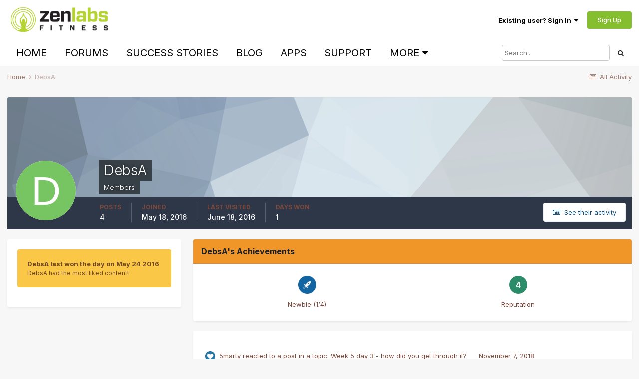

--- FILE ---
content_type: text/html;charset=UTF-8
request_url: https://forums.zenlabsfitness.com/profile/32400-debsa/
body_size: 10776
content:
<!DOCTYPE html>
<html lang="en-US" dir="ltr">
	<head>
		<meta charset="utf-8">
		<title>DebsA - Zen Labs Fitness Community</title>
		
			<script>
  (function(i,s,o,g,r,a,m){i['GoogleAnalyticsObject']=r;i[r]=i[r]||function(){
  (i[r].q=i[r].q||[]).push(arguments)},i[r].l=1*new Date();a=s.createElement(o),
  m=s.getElementsByTagName(o)[0];a.async=1;a.src=g;m.parentNode.insertBefore(a,m)
  })(window,document,'script','//www.google-analytics.com/analytics.js','ga');

  ga('create', 'UA-53257199-1', 'auto');
  ga('send', 'pageview');

</script>
		
		

	<meta name="viewport" content="width=device-width, initial-scale=1">


	
	


	<meta name="twitter:card" content="summary" />



	
		
			
				<meta property="og:site_name" content="Zen Labs Fitness Community">
			
		
	

	
		
			
				<meta property="og:locale" content="en_US">
			
		
	


	
		<link rel="canonical" href="https://forums.zenlabsfitness.com/profile/32400-debsa/" />
	




<link rel="manifest" href="https://forums.zenlabsfitness.com/manifest.webmanifest/">
<meta name="msapplication-config" content="https://forums.zenlabsfitness.com/browserconfig.xml/">
<meta name="msapplication-starturl" content="/">
<meta name="application-name" content="Zen Labs Fitness Community">
<meta name="apple-mobile-web-app-title" content="Zen Labs Fitness Community">

	<meta name="theme-color" content="#ffffff">










<link rel="preload" href="//forums.zenlabsfitness.com/applications/core/interface/font/fontawesome-webfont.woff2?v=4.7.0" as="font" crossorigin="anonymous">
		


	
		<link href="https://fonts.googleapis.com/css?family=Inter:300,300i,400,400i,500,700,700i" rel="stylesheet" referrerpolicy="origin">
	



	<link rel='stylesheet' href='https://forums.zenlabsfitness.com/uploads/css_built_1/341e4a57816af3ba440d891ca87450ff_framework.css?v=6d643259dd1765453488' media='all'>

	<link rel='stylesheet' href='https://forums.zenlabsfitness.com/uploads/css_built_1/05e81b71abe4f22d6eb8d1a929494829_responsive.css?v=6d643259dd1765453488' media='all'>

	<link rel='stylesheet' href='https://forums.zenlabsfitness.com/uploads/css_built_1/90eb5adf50a8c640f633d47fd7eb1778_core.css?v=6d643259dd1765453488' media='all'>

	<link rel='stylesheet' href='https://forums.zenlabsfitness.com/uploads/css_built_1/5a0da001ccc2200dc5625c3f3934497d_core_responsive.css?v=6d643259dd1765453488' media='all'>

	<link rel='stylesheet' href='https://forums.zenlabsfitness.com/uploads/css_built_1/ffdbd8340d5c38a97b780eeb2549bc3f_profiles.css?v=6d643259dd1765453488' media='all'>

	<link rel='stylesheet' href='https://forums.zenlabsfitness.com/uploads/css_built_1/f2ef08fd7eaff94a9763df0d2e2aaa1f_streams.css?v=6d643259dd1765453488' media='all'>

	<link rel='stylesheet' href='https://forums.zenlabsfitness.com/uploads/css_built_1/9be4fe0d9dd3ee2160f368f53374cd3f_leaderboard.css?v=6d643259dd1765453488' media='all'>

	<link rel='stylesheet' href='https://forums.zenlabsfitness.com/uploads/css_built_1/125515e1b6f230e3adf3a20c594b0cea_profiles_responsive.css?v=6d643259dd1765453488' media='all'>





<link rel='stylesheet' href='https://forums.zenlabsfitness.com/uploads/css_built_1/258adbb6e4f3e83cd3b355f84e3fa002_custom.css?v=6d643259dd1765453488' media='all'>




		
		

	</head>
	<body class='ipsApp ipsApp_front ipsJS_none ipsClearfix' data-controller='core.front.core.app' data-message="" data-pageApp='core' data-pageLocation='front' data-pageModule='members' data-pageController='profile' data-pageID='32400' >
		<a href='#ipsLayout_mainArea' class='ipsHide' title='Go to main content on this page' accesskey='m'>Jump to content</a>
		
			<div id='ipsLayout_header' class='ipsClearfix'>
				





				<header>
					<div class='ipsLayout_container'>
						


<a href='https://forums.zenlabsfitness.com/' id='elLogo' accesskey='1'><img src="https://forums.zenlabsfitness.com/uploads/monthly_2018_12/ZLF_Logo_Color_V2.png.cefe86550afe01abe5ab2228b1a37d38.png" alt='Zen Labs Fitness Community'></a>

						

	<ul id='elUserNav' class='ipsList_inline cSignedOut ipsResponsive_showDesktop'>
		
		<li id='elSignInLink'>
			<a href='https://forums.zenlabsfitness.com/login/' data-ipsMenu-closeOnClick="false" data-ipsMenu id='elUserSignIn'>
				Existing user? Sign In &nbsp;<i class='fa fa-caret-down'></i>
			</a>
			
<div id='elUserSignIn_menu' class='ipsMenu ipsMenu_auto ipsHide'>
	<form accept-charset='utf-8' method='post' action='https://forums.zenlabsfitness.com/login/'>
		<input type="hidden" name="csrfKey" value="c332e79968488c0dc1abc6aa1ba17e8f">
		<input type="hidden" name="ref" value="aHR0cHM6Ly9mb3J1bXMuemVubGFic2ZpdG5lc3MuY29tL3Byb2ZpbGUvMzI0MDAtZGVic2Ev">
		<div data-role="loginForm">
			
			
			
				
<div class="ipsPad ipsForm ipsForm_vertical">
	<h4 class="ipsType_sectionHead">Sign In</h4>
	<br><br>
	<ul class='ipsList_reset'>
		<li class="ipsFieldRow ipsFieldRow_noLabel ipsFieldRow_fullWidth">
			
			
				<input type="text" placeholder="Display Name or Email Address" name="auth" autocomplete="email">
			
		</li>
		<li class="ipsFieldRow ipsFieldRow_noLabel ipsFieldRow_fullWidth">
			<input type="password" placeholder="Password" name="password" autocomplete="current-password">
		</li>
		<li class="ipsFieldRow ipsFieldRow_checkbox ipsClearfix">
			<span class="ipsCustomInput">
				<input type="checkbox" name="remember_me" id="remember_me_checkbox" value="1" checked aria-checked="true">
				<span></span>
			</span>
			<div class="ipsFieldRow_content">
				<label class="ipsFieldRow_label" for="remember_me_checkbox">Remember me</label>
				<span class="ipsFieldRow_desc">Not recommended on shared computers</span>
			</div>
		</li>
		<li class="ipsFieldRow ipsFieldRow_fullWidth">
			<button type="submit" name="_processLogin" value="usernamepassword" class="ipsButton ipsButton_primary ipsButton_small" id="elSignIn_submit">Sign In</button>
			
				<p class="ipsType_right ipsType_small">
					
						<a href='https://forums.zenlabsfitness.com/lostpassword/' data-ipsDialog data-ipsDialog-title='Forgot your password?'>
					
					Forgot your password?</a>
				</p>
			
		</li>
	</ul>
</div>
			
		</div>
	</form>
</div>
		</li>
		
			<li>
				
					<a href='https://forums.zenlabsfitness.com/register/' data-ipsDialog data-ipsDialog-size='narrow' data-ipsDialog-title='Sign Up' id='elRegisterButton' class='ipsButton ipsButton_normal ipsButton_primary'>Sign Up</a>
				
			</li>
		
	</ul>

						
<ul class='ipsMobileHamburger ipsList_reset ipsResponsive_hideDesktop'>
	<li data-ipsDrawer data-ipsDrawer-drawerElem='#elMobileDrawer'>
		<a href='#'>
			
			
				
			
			
			
			<i class='fa fa-navicon'></i>
		</a>
	</li>
</ul>
					</div>
				</header>
				

	<nav data-controller='core.front.core.navBar' class='ipsNavBar_noSubBars ipsResponsive_showDesktop'>
		<div class='ipsNavBar_primary ipsLayout_container ipsNavBar_noSubBars'>
			<ul data-role="primaryNavBar" class='ipsClearfix'>
				


	
		
		
		<li  id='elNavSecondary_21' data-role="navBarItem" data-navApp="core" data-navExt="CustomItem">
			
			
				<a href="https://www.zenlabsfitness.com/"  data-navItem-id="21" >
					Home<span class='ipsNavBar_active__identifier'></span>
				</a>
			
			
		</li>
	
	

	
		
		
		<li  id='elNavSecondary_23' data-role="navBarItem" data-navApp="core" data-navExt="CustomItem">
			
			
				<a href="https://forums.zenlabsfitness.com"  data-navItem-id="23" >
					Forums<span class='ipsNavBar_active__identifier'></span>
				</a>
			
			
		</li>
	
	

	
		
		
		<li  id='elNavSecondary_17' data-role="navBarItem" data-navApp="core" data-navExt="CustomItem">
			
			
				<a href="https://www.facebook.com/media/set/?set=a.400856213312800.93060.254975724567517"  data-navItem-id="17" >
					Success Stories<span class='ipsNavBar_active__identifier'></span>
				</a>
			
			
		</li>
	
	

	
		
		
		<li  id='elNavSecondary_18' data-role="navBarItem" data-navApp="core" data-navExt="CustomItem">
			
			
				<a href="https://www.zenlabsfitness.com/blog/"  data-navItem-id="18" >
					Blog<span class='ipsNavBar_active__identifier'></span>
				</a>
			
			
		</li>
	
	

	
		
		
		<li  id='elNavSecondary_19' data-role="navBarItem" data-navApp="core" data-navExt="CustomItem">
			
			
				<a href="https://itunes.apple.com/us/artist/zen-labs/id485971738?mt=8&amp;uo=4&amp;at=10I4CL" target='_blank' rel="noopener" data-navItem-id="19" >
					Apps<span class='ipsNavBar_active__identifier'></span>
				</a>
			
			
		</li>
	
	

	
		
		
		<li  id='elNavSecondary_29' data-role="navBarItem" data-navApp="core" data-navExt="CustomItem">
			
			
				<a href="https://www.zenlabsfitness.com/knowledge-base/"  data-navItem-id="29" >
					Support<span class='ipsNavBar_active__identifier'></span>
				</a>
			
			
		</li>
	
	

	
		
		
		<li  id='elNavSecondary_22' data-role="navBarItem" data-navApp="core" data-navExt="Leaderboard">
			
			
				<a href="https://forums.zenlabsfitness.com/leaderboard/"  data-navItem-id="22" >
					Leaderboard<span class='ipsNavBar_active__identifier'></span>
				</a>
			
			
		</li>
	
	

	
	

	
	

				<li class='ipsHide' id='elNavigationMore' data-role='navMore'>
					<a href='#' data-ipsMenu data-ipsMenu-appendTo='#elNavigationMore' id='elNavigationMore_dropdown'>More</a>
					<ul class='ipsNavBar_secondary ipsHide' data-role='secondaryNavBar'>
						<li class='ipsHide' id='elNavigationMore_more' data-role='navMore'>
							<a href='#' data-ipsMenu data-ipsMenu-appendTo='#elNavigationMore_more' id='elNavigationMore_more_dropdown'>More <i class='fa fa-caret-down'></i></a>
							<ul class='ipsHide ipsMenu ipsMenu_auto' id='elNavigationMore_more_dropdown_menu' data-role='moreDropdown'></ul>
						</li>
					</ul>
				</li>
			</ul>
			

	<div id="elSearchWrapper">
		<div id='elSearch' class='' data-controller='core.front.core.quickSearch'>
			<form accept-charset='utf-8' action='//forums.zenlabsfitness.com/search/?do=quicksearch' method='post'>
				<input type='search' id='elSearchField' placeholder='Search...' name='q' autocomplete='off' aria-label='Search'>
				<button class='cSearchSubmit' type="submit" aria-label='Search'><i class="fa fa-search"></i></button>
				<div id="elSearchExpanded">
					<div class="ipsMenu_title">
						Search In
					</div>
					<ul class="ipsSideMenu_list ipsSideMenu_withRadios ipsSideMenu_small" data-ipsSideMenu data-ipsSideMenu-type="radio" data-ipsSideMenu-responsive="false" data-role="searchContexts">
						<li>
							<span class='ipsSideMenu_item ipsSideMenu_itemActive' data-ipsMenuValue='all'>
								<input type="radio" name="type" value="all" checked id="elQuickSearchRadio_type_all">
								<label for='elQuickSearchRadio_type_all' id='elQuickSearchRadio_type_all_label'>Everywhere</label>
							</span>
						</li>
						
						
							<li>
								<span class='ipsSideMenu_item' data-ipsMenuValue='core_statuses_status'>
									<input type="radio" name="type" value="core_statuses_status" id="elQuickSearchRadio_type_core_statuses_status">
									<label for='elQuickSearchRadio_type_core_statuses_status' id='elQuickSearchRadio_type_core_statuses_status_label'>Status Updates</label>
								</span>
							</li>
						
						
						<li data-role="showMoreSearchContexts">
							<span class='ipsSideMenu_item' data-action="showMoreSearchContexts" data-exclude="core_statuses_status">
								More options...
							</span>
						</li>
					</ul>
					<div class="ipsMenu_title">
						Find results that contain...
					</div>
					<ul class='ipsSideMenu_list ipsSideMenu_withRadios ipsSideMenu_small ipsType_normal' role="radiogroup" data-ipsSideMenu data-ipsSideMenu-type="radio" data-ipsSideMenu-responsive="false" data-filterType='andOr'>
						
							<li>
								<span class='ipsSideMenu_item ipsSideMenu_itemActive' data-ipsMenuValue='or'>
									<input type="radio" name="search_and_or" value="or" checked id="elRadio_andOr_or">
									<label for='elRadio_andOr_or' id='elField_andOr_label_or'><em>Any</em> of my search term words</label>
								</span>
							</li>
						
							<li>
								<span class='ipsSideMenu_item ' data-ipsMenuValue='and'>
									<input type="radio" name="search_and_or" value="and"  id="elRadio_andOr_and">
									<label for='elRadio_andOr_and' id='elField_andOr_label_and'><em>All</em> of my search term words</label>
								</span>
							</li>
						
					</ul>
					<div class="ipsMenu_title">
						Find results in...
					</div>
					<ul class='ipsSideMenu_list ipsSideMenu_withRadios ipsSideMenu_small ipsType_normal' role="radiogroup" data-ipsSideMenu data-ipsSideMenu-type="radio" data-ipsSideMenu-responsive="false" data-filterType='searchIn'>
						<li>
							<span class='ipsSideMenu_item ipsSideMenu_itemActive' data-ipsMenuValue='all'>
								<input type="radio" name="search_in" value="all" checked id="elRadio_searchIn_and">
								<label for='elRadio_searchIn_and' id='elField_searchIn_label_all'>Content titles and body</label>
							</span>
						</li>
						<li>
							<span class='ipsSideMenu_item' data-ipsMenuValue='titles'>
								<input type="radio" name="search_in" value="titles" id="elRadio_searchIn_titles">
								<label for='elRadio_searchIn_titles' id='elField_searchIn_label_titles'>Content titles only</label>
							</span>
						</li>
					</ul>
				</div>
			</form>
		</div>
	</div>

		</div>
	</nav>

				
<ul id='elMobileNav' class='ipsResponsive_hideDesktop' data-controller='core.front.core.mobileNav'>
	
		
			<li id='elMobileBreadcrumb'>
				<a href='https://forums.zenlabsfitness.com/'>
					<span>Home</span>
				</a>
			</li>
		
	
	
	
	<li >
		<a data-action="defaultStream" href='https://forums.zenlabsfitness.com/discover/'><i class="fa fa-newspaper-o" aria-hidden="true"></i></a>
	</li>

	

	
		<li class='ipsJS_show'>
			<a href='https://forums.zenlabsfitness.com/search/'><i class='fa fa-search'></i></a>
		</li>
	
</ul>
			</div>
		
		<main id='ipsLayout_body' class='ipsLayout_container'>
			<div id='ipsLayout_contentArea'>
				<div id='ipsLayout_contentWrapper'>
					
<nav class='ipsBreadcrumb ipsBreadcrumb_top ipsFaded_withHover'>
	

	<ul class='ipsList_inline ipsPos_right'>
		
		<li >
			<a data-action="defaultStream" class='ipsType_light '  href='https://forums.zenlabsfitness.com/discover/'><i class="fa fa-newspaper-o" aria-hidden="true"></i> <span>All Activity</span></a>
		</li>
		
	</ul>

	<ul data-role="breadcrumbList">
		<li>
			<a title="Home" href='https://forums.zenlabsfitness.com/'>
				<span>Home <i class='fa fa-angle-right'></i></span>
			</a>
		</li>
		
		
			<li>
				
					<a href='https://forums.zenlabsfitness.com/profile/32400-debsa/'>
						<span>DebsA </span>
					</a>
				
			</li>
		
	</ul>
</nav>
					
					<div id='ipsLayout_mainArea'>
						
						
						
						

	




						

<!-- When altering this template be sure to also check for similar in the hovercard -->
<div data-controller='core.front.profile.main'>
	

<header data-role="profileHeader">
	<div class='ipsPageHead_special ' id='elProfileHeader' data-controller='core.global.core.coverPhoto' data-url="https://forums.zenlabsfitness.com/profile/32400-debsa/?csrfKey=c332e79968488c0dc1abc6aa1ba17e8f" data-coverOffset='0'>
		
			<div class='ipsCoverPhoto_container' style="background-color: hsl(207, 100%, 80% )">
				<img src='https://forums.zenlabsfitness.com/uploads/set_resources_1/84c1e40ea0e759e3f1505eb1788ddf3c_pattern.png' class='ipsCoverPhoto_photo' data-action="toggleCoverPhoto" alt=''>
			</div>
		
		
		<div class='ipsColumns ipsColumns_collapsePhone' data-hideOnCoverEdit>
			<div class='ipsColumn ipsColumn_fixed ipsColumn_narrow ipsPos_center' id='elProfilePhoto'>
				
					<span class='ipsUserPhoto ipsUserPhoto_xlarge'>					
						<img src='data:image/svg+xml,%3Csvg%20xmlns%3D%22http%3A%2F%2Fwww.w3.org%2F2000%2Fsvg%22%20viewBox%3D%220%200%201024%201024%22%20style%3D%22background%3A%2377c462%22%3E%3Cg%3E%3Ctext%20text-anchor%3D%22middle%22%20dy%3D%22.35em%22%20x%3D%22512%22%20y%3D%22512%22%20fill%3D%22%23ffffff%22%20font-size%3D%22700%22%20font-family%3D%22-apple-system%2C%20BlinkMacSystemFont%2C%20Roboto%2C%20Helvetica%2C%20Arial%2C%20sans-serif%22%3ED%3C%2Ftext%3E%3C%2Fg%3E%3C%2Fsvg%3E' alt=''>
					</span>
				
				
			</div>
			<div class='ipsColumn ipsColumn_fluid'>
				<div class='ipsPos_left ipsPad cProfileHeader_name ipsType_normal'>
					<h1 class='ipsType_reset ipsPageHead_barText'>
						DebsA

						
                        
					</h1>
					<span>
						<span class='ipsPageHead_barText'>Members</span>
					</span>
				</div>
				
					<ul class='ipsList_inline ipsPad ipsResponsive_hidePhone ipsResponsive_block ipsPos_left'>
						
							<li>

<div data-followApp='core' data-followArea='member' data-followID='32400'  data-controller='core.front.core.followButton'>
	
		

	
</div></li>
						
						
					</ul>
				
			</div>
		</div>
	</div>

	<div class='ipsGrid ipsAreaBackground ipsPad ipsResponsive_showPhone ipsResponsive_block'>
		
		
		

		
		
		<div data-role='switchView' class='ipsGrid_span12'>
			<div data-action="goToProfile" data-type='phone' class='ipsHide'>
				<a href='https://forums.zenlabsfitness.com/profile/32400-debsa/' class='ipsButton ipsButton_veryLight ipsButton_small ipsButton_fullWidth' title="DebsA's Profile"><i class='fa fa-user'></i></a>
			</div>
			<div data-action="browseContent" data-type='phone' class=''>
				<a href="https://forums.zenlabsfitness.com/profile/32400-debsa/content/" rel="nofollow" class='ipsButton ipsButton_veryLight ipsButton_small ipsButton_fullWidth'  title="DebsA's Content"><i class='fa fa-newspaper-o'></i></a>
			</div>
		</div>
	</div>

	<div id='elProfileStats' class='ipsClearfix sm:ipsPadding ipsResponsive_pull'>
		<div data-role='switchView' class='ipsResponsive_hidePhone ipsPos_right'>
			<a href='https://forums.zenlabsfitness.com/profile/32400-debsa/' class='ipsButton ipsButton_veryLight ipsButton_small ipsPos_right ipsHide' data-action="goToProfile" data-type='full' title="DebsA's Profile"><i class='fa fa-user'></i> <span class='ipsResponsive_showDesktop ipsResponsive_inline'>&nbsp;View Profile</span></a>
			<a href="https://forums.zenlabsfitness.com/profile/32400-debsa/content/" rel="nofollow" class='ipsButton ipsButton_veryLight ipsButton_small ipsPos_right ' data-action="browseContent" data-type='full' title="DebsA's Content"><i class='fa fa-newspaper-o'></i> <span class='ipsResponsive_showDesktop ipsResponsive_inline'>&nbsp;See their activity</span></a>
		</div>
		<ul class='ipsList_reset ipsFlex ipsFlex-ai:center ipsFlex-fw:wrap ipsPos_left ipsResponsive_noFloat'>
			<li>
				<h4 class='ipsType_minorHeading'>Posts</h4>
				4
			</li>
			<li>
				<h4 class='ipsType_minorHeading'>Joined</h4>
				<time datetime='2016-05-18T21:36:55Z' title='05/18/2016 09:36  PM' data-short='9 yr'>May 18, 2016</time>
			</li>
            
			<li>
				<h4 class='ipsType_minorHeading'>Last visited</h4>
				<span>
					
                    <time datetime='2016-06-18T21:26:30Z' title='06/18/2016 09:26  PM' data-short='9 yr'>June 18, 2016</time>
				</span>
			</li>
            
			
			<li>
				<h4 class='ipsType_minorHeading'>Days Won</h4>
				<span data-ipsTooltip title='The number of times DebsA had the most number of content likes for a day'>1</span>
			</li>
			
		</ul>
	</div>
</header>
	<div data-role="profileContent" class='ipsSpacer_top'>

		<div class='ipsColumns ipsColumns_collapseTablet' data-controller="core.front.profile.body">
			<div class='ipsColumn ipsColumn_fixed ipsColumn_veryWide' id='elProfileInfoColumn'>
				<div class='ipsPadding ipsBox ipsResponsive_pull'>
					
					
						
							
							<div class='ipsLeaderboard_trophy_1 cProfileSidebarBlock ipsMargin_bottom ipsPadding ipsRadius'>
								<p class='ipsType_reset ipsType_medium'>
									<strong>
										<a class='ipsType_blendLinks' href="https://forums.zenlabsfitness.com/leaderboard/?custom_date_start=1464091200&amp;custom_date_end=1464091200">
											
												DebsA last won the day on May 24 2016
											
										</a>
									</strong>
								</p>
								<p class='ipsType_reset ipsType_small'>DebsA had the most liked content!</p>
							</div>
						

						
					

					
					
					
                        
                    
					
	 				
					
					
					
				</div>

			</div>
			<section class='ipsColumn ipsColumn_fluid'>
				
					<div class='ipsWidget ipsBox ipsMargin_bottom'>
						<h2 class='ipsWidget_title ipsType_reset ipsFlex ipsFlex-ai:center ipsFlex-jc:between'>
							<span>
								
									DebsA's Achievements
								
							</span>
						</h2>
						<div class='ipsWidget_inner ipsPadding_horizontal ipsPadding_vertical:half ipsType_center cProfileAchievements'>
							
								<div class='ipsFlex ipsFlex-fd:column ipsFlex-ai:center ipsPadding_vertical:half'>
									
<img src='https://forums.zenlabsfitness.com/uploads/set_resources_1/84c1e40ea0e759e3f1505eb1788ddf3c_default_rank.png' loading="lazy" alt="Newbie" class="ipsDimension:4" data-ipsTooltip title="Rank: Newbie (1/4)">
									<h3 class='ipsType_reset ipsType_unbold ipsType_medium ipsType_light ipsMargin_top:half'>
                                        Newbie (1/4)
									</h3>
								</div>
							
							
									
								
							
							
								
									<a href="https://forums.zenlabsfitness.com/profile/32400-debsa/reputation/" data-action="repLog" title="DebsA's Reputation" class='ipsPadding_vertical:half ipsRadius'>
								
										<p class='ipsType_reset cProfileRepScore cProfileRepScore_positive ipsRadius:full ipsDimension_height:4 ipsDimension_minWidth:4 ipsPadding_horizontal:half ipsType_large ipsFlex-inline ipsFlex-ai:center ipsFlex-jc:center' data-ipsTooltip title="Neutral">4</p>
										<h3 class='ipsType_reset ipsType_unbold ipsType_medium ipsType_light ipsMargin_top:half'>
											Reputation
										</h3>
								
									</a>
								
							
							
						</div>
					</div>
				

				<div class='ipsBox ipsResponsive_pull'>
					

<div id='elProfileTabs_content' class='ipsTabs_panels ipsPadding ipsAreaBackground_reset'>
	
		
			<div id="ipsTabs_elProfileTabs_elProfileTab_activity_panel" class='ipsTabs_panel ipsAreaBackground_reset'>
				
<div data-controller="core.front.statuses.statusFeed">
	
	
		<ol class='ipsStream ipsList_reset' data-role='activityStream' id='elProfileActivityOverview'>
			
				
<li class='ipsStreamItem ipsStreamItem_expanded ipsStreamItem_actionBlock' data-role="activityItem" data-timestamp='1541556956'>
	<div class='ipsStreamItem_container'>
		<div class='ipsStreamItem_action ipsType_blendLinks ipsType_light ipsType_break ipsFlex ipsFlex-ai:center'>
			
			<div class='ipsFlex-flex:11'>
				<span class='ipsMargin_right'>&nbsp;<img src="https://forums.zenlabsfitness.com/uploads/reactions/react_like.png" width='20' height='20' data-ipsTooltip title="Like" alt=''>&nbsp; 


<a href='https://forums.zenlabsfitness.com/profile/59412-5marty/' rel="nofollow" data-ipsHover data-ipsHover-width='370' data-ipsHover-target='https://forums.zenlabsfitness.com/profile/59412-5marty/?do=hovercard&amp;referrer=https%253A%252F%252Fforums.zenlabsfitness.com%252Fprofile%252F32400-debsa%252F' title="Go to 5marty's profile" class="ipsType_break">5marty</a> reacted to a post in a topic: 

<a href='https://forums.zenlabsfitness.com/topic/3848-week-5-day-3-how-did-you-get-through-it/?do=findComment&amp;comment=18416'>
	
		
			Week 5 day 3 - how did you get through it?
		
	
</a>
</span> <span class='ipsType_light'><time datetime='2018-11-07T02:15:56Z' title='11/07/2018 02:15  AM' data-short='7 yr'>November 7, 2018</time></span>
			</div>
		</div>
	</div>
</li>

			
				
<li class='ipsStreamItem ipsStreamItem_expanded ipsStreamItem_actionBlock' data-role="activityItem" data-timestamp='1475388638'>
	<div class='ipsStreamItem_container'>
		<div class='ipsStreamItem_action ipsType_blendLinks ipsType_light ipsType_break ipsFlex ipsFlex-ai:center'>
			
			<div class='ipsFlex-flex:11'>
				<span class='ipsMargin_right'>&nbsp;<img src="https://forums.zenlabsfitness.com/uploads/reactions/react_like.png" width='20' height='20' data-ipsTooltip title="Like" alt=''>&nbsp; 


<a href='https://forums.zenlabsfitness.com/profile/39776-gilf/' rel="nofollow" data-ipsHover data-ipsHover-width='370' data-ipsHover-target='https://forums.zenlabsfitness.com/profile/39776-gilf/?do=hovercard&amp;referrer=https%253A%252F%252Fforums.zenlabsfitness.com%252Fprofile%252F32400-debsa%252F' title="Go to gilf's profile" class="ipsType_break">gilf</a> reacted to a post in a topic: 

<a href='https://forums.zenlabsfitness.com/topic/3848-week-5-day-3-how-did-you-get-through-it/?do=findComment&amp;comment=18416'>
	
		
			Week 5 day 3 - how did you get through it?
		
	
</a>
</span> <span class='ipsType_light'><time datetime='2016-10-02T06:10:38Z' title='10/02/2016 06:10  AM' data-short='9 yr'>October 2, 2016</time></span>
			</div>
		</div>
	</div>
</li>

			
				
<li class='ipsStreamItem ipsStreamItem_expanded ipsStreamItem_actionBlock' data-role="activityItem" data-timestamp='1466509270'>
	<div class='ipsStreamItem_container'>
		<div class='ipsStreamItem_action ipsType_blendLinks ipsType_light ipsType_break ipsFlex ipsFlex-ai:center'>
			
			<div class='ipsFlex-flex:11'>
				<span class='ipsMargin_right'>&nbsp;<img src="https://forums.zenlabsfitness.com/uploads/reactions/react_like.png" width='20' height='20' data-ipsTooltip title="Like" alt=''>&nbsp; 


<a href='https://forums.zenlabsfitness.com/profile/33936-jigi/' rel="nofollow" data-ipsHover data-ipsHover-width='370' data-ipsHover-target='https://forums.zenlabsfitness.com/profile/33936-jigi/?do=hovercard&amp;referrer=https%253A%252F%252Fforums.zenlabsfitness.com%252Fprofile%252F32400-debsa%252F' title="Go to Jigi's profile" class="ipsType_break">Jigi</a> reacted to a post in a topic: 

<a href='https://forums.zenlabsfitness.com/topic/3848-week-5-day-3-how-did-you-get-through-it/?do=findComment&amp;comment=18416'>
	
		
			Week 5 day 3 - how did you get through it?
		
	
</a>
</span> <span class='ipsType_light'><time datetime='2016-06-21T11:41:10Z' title='06/21/2016 11:41  AM' data-short='9 yr'>June 21, 2016</time></span>
			</div>
		</div>
	</div>
</li>

			
				

<li class='ipsStreamItem ipsStreamItem_contentBlock ipsStreamItem_expanded ipsAreaBackground_reset ipsPad  ' data-role='activityItem' data-timestamp='1466285054'>
	<div class='ipsStreamItem_container ipsClearfix'>
		
			
			<div class='ipsStreamItem_header ipsPhotoPanel ipsPhotoPanel_mini'>
								
					<span class='ipsStreamItem_contentType' data-ipsTooltip title='Post'><i class='fa fa-comment'></i></span>
				
				

	<a href="https://forums.zenlabsfitness.com/profile/32400-debsa/" rel="nofollow" data-ipsHover data-ipsHover-target="https://forums.zenlabsfitness.com/profile/32400-debsa/?do=hovercard" class="ipsUserPhoto ipsUserPhoto_mini" title="Go to DebsA's profile">
		<img src='data:image/svg+xml,%3Csvg%20xmlns%3D%22http%3A%2F%2Fwww.w3.org%2F2000%2Fsvg%22%20viewBox%3D%220%200%201024%201024%22%20style%3D%22background%3A%2377c462%22%3E%3Cg%3E%3Ctext%20text-anchor%3D%22middle%22%20dy%3D%22.35em%22%20x%3D%22512%22%20y%3D%22512%22%20fill%3D%22%23ffffff%22%20font-size%3D%22700%22%20font-family%3D%22-apple-system%2C%20BlinkMacSystemFont%2C%20Roboto%2C%20Helvetica%2C%20Arial%2C%20sans-serif%22%3ED%3C%2Ftext%3E%3C%2Fg%3E%3C%2Fsvg%3E' alt='DebsA' loading="lazy">
	</a>

				<div class=''>
					
					<h2 class='ipsType_reset ipsStreamItem_title ipsContained_container ipsStreamItem_titleSmall'>
						
						
						<span class='ipsType_break ipsContained'>
							<a href='https://forums.zenlabsfitness.com/topic/3848-week-5-day-3-how-did-you-get-through-it/?do=findComment&amp;comment=18416' data-linkType="link" data-searchable> Week 5 day 3 - how did you get through it?</a>
						</span>
						
					</h2>
					
						<p class='ipsType_reset ipsStreamItem_status ipsType_blendLinks'>
							
<a href='https://forums.zenlabsfitness.com/profile/32400-debsa/' rel="nofollow" data-ipsHover data-ipsHover-width="370" data-ipsHover-target='https://forums.zenlabsfitness.com/profile/32400-debsa/?do=hovercard' title="Go to DebsA's profile" class="ipsType_break">DebsA</a> replied to 
<a href='https://forums.zenlabsfitness.com/profile/33936-jigi/' rel="nofollow" data-ipsHover data-ipsHover-width="370" data-ipsHover-target='https://forums.zenlabsfitness.com/profile/33936-jigi/?do=hovercard' title="Go to Jigi's profile" class="ipsType_break">Jigi</a>'s topic in <a href='https://forums.zenlabsfitness.com/forum/11-motivation-and-support/'>Motivation and Support</a>
						</p>
					
					
						
					
				</div>
			</div>
			
				<div class='ipsStreamItem_snippet ipsType_break'>
					
					 	

	<div class='ipsType_richText ipsContained ipsType_medium'>
		<div data-ipsTruncate data-ipsTruncate-type='remove' data-ipsTruncate-size='3 lines' data-ipsTruncate-watch='false'>
			I did day 2 twice then amazingly managed day 3 with only about a 10 second stop after about 5 minutes.  Once I did that I was fine for the rest of the way.  Can't actually believe I managed it.  When I went onto week 6 day 1 today it seemed like a breeze!  One thing I have found is that listening to audiobooks helps me better than music.   Although you don't get the "pace" (and I run incredibly slowly) I find they make me concentrate more on the story and less on how much my legs are hurting!
		</div>
	</div>

					
				</div>
				<ul class='ipsList_inline ipsStreamItem_meta ipsGap:1'>
					<li class='ipsType_light ipsType_medium'>
						<a rel="nofollow" href='https://forums.zenlabsfitness.com/topic/3848-week-5-day-3-how-did-you-get-through-it/?do=findComment&amp;comment=18416' class='ipsType_blendLinks'><i class='fa fa-clock-o'></i> <time datetime='2016-06-18T21:24:14Z' title='06/18/2016 09:24  PM' data-short='9 yr'>June 18, 2016</time></a>
					</li>
					
						<li class='ipsType_light ipsType_medium'>
							<a href='https://forums.zenlabsfitness.com/topic/3848-week-5-day-3-how-did-you-get-through-it/?do=findComment&amp;comment=18416' class='ipsType_blendLinks'>
								
									<i class='fa fa-comment'></i> 12 replies
								
							</a>
						</li>
					
					
						
							<li>


	<div class='ipsReactOverview ipsReactOverview_small ipsType_light'>
		<ul>
			<li class='ipsReactOverview_repCount'>
				3
			</li>
			
				
				<li>
					
						<a href='https://forums.zenlabsfitness.com/topic/3848-week-5-day-3-how-did-you-get-through-it/?do=showReactionsComment&amp;comment=18416&amp;reaction=1' data-ipsDialog data-ipsDialog-size='medium' data-ipsDialog-title="See who reacted to this" data-ipsTooltip title="See who reacted &quot;Like&quot;">
					
							<img src='https://forums.zenlabsfitness.com/uploads/reactions/react_like.png' alt="Like">
					
						</a>
					
				</li>
			
		</ul>
	</div>
</li>
						
					
					
				</ul>
			
		
	</div>
</li>
			
				

<li class='ipsStreamItem ipsStreamItem_contentBlock ipsStreamItem_expanded ipsAreaBackground_reset ipsPad  ' data-role='activityItem' data-timestamp='1464124834'>
	<div class='ipsStreamItem_container ipsClearfix'>
		
			
			<div class='ipsStreamItem_header ipsPhotoPanel ipsPhotoPanel_mini'>
								
					<span class='ipsStreamItem_contentType' data-ipsTooltip title='Post'><i class='fa fa-comment'></i></span>
				
				

	<a href="https://forums.zenlabsfitness.com/profile/32400-debsa/" rel="nofollow" data-ipsHover data-ipsHover-target="https://forums.zenlabsfitness.com/profile/32400-debsa/?do=hovercard" class="ipsUserPhoto ipsUserPhoto_mini" title="Go to DebsA's profile">
		<img src='data:image/svg+xml,%3Csvg%20xmlns%3D%22http%3A%2F%2Fwww.w3.org%2F2000%2Fsvg%22%20viewBox%3D%220%200%201024%201024%22%20style%3D%22background%3A%2377c462%22%3E%3Cg%3E%3Ctext%20text-anchor%3D%22middle%22%20dy%3D%22.35em%22%20x%3D%22512%22%20y%3D%22512%22%20fill%3D%22%23ffffff%22%20font-size%3D%22700%22%20font-family%3D%22-apple-system%2C%20BlinkMacSystemFont%2C%20Roboto%2C%20Helvetica%2C%20Arial%2C%20sans-serif%22%3ED%3C%2Ftext%3E%3C%2Fg%3E%3C%2Fsvg%3E' alt='DebsA' loading="lazy">
	</a>

				<div class=''>
					
					<h2 class='ipsType_reset ipsStreamItem_title ipsContained_container ipsStreamItem_titleSmall'>
						
						
						<span class='ipsType_break ipsContained'>
							<a href='https://forums.zenlabsfitness.com/topic/3777-warming-up-problem/?do=findComment&amp;comment=18103' data-linkType="link" data-searchable> Warming Up Problem</a>
						</span>
						
					</h2>
					
						<p class='ipsType_reset ipsStreamItem_status ipsType_blendLinks'>
							
<a href='https://forums.zenlabsfitness.com/profile/32400-debsa/' rel="nofollow" data-ipsHover data-ipsHover-width="370" data-ipsHover-target='https://forums.zenlabsfitness.com/profile/32400-debsa/?do=hovercard' title="Go to DebsA's profile" class="ipsType_break">DebsA</a> replied to 
<a href='https://forums.zenlabsfitness.com/profile/32400-debsa/' rel="nofollow" data-ipsHover data-ipsHover-width="370" data-ipsHover-target='https://forums.zenlabsfitness.com/profile/32400-debsa/?do=hovercard' title="Go to DebsA's profile" class="ipsType_break">DebsA</a>'s topic in <a href='https://forums.zenlabsfitness.com/forum/2-start-here/'>Start Here!</a>
						</p>
					
					
						
					
				</div>
			</div>
			
				<div class='ipsStreamItem_snippet ipsType_break'>
					
					 	

	<div class='ipsType_richText ipsContained ipsType_medium'>
		<div data-ipsTruncate data-ipsTruncate-type='remove' data-ipsTruncate-size='3 lines' data-ipsTruncate-watch='false'>
			Thank you so much for your advice - will certainly give it a go.  Away to start week 3 so need all the help I can get!
		</div>
	</div>

					
				</div>
				<ul class='ipsList_inline ipsStreamItem_meta ipsGap:1'>
					<li class='ipsType_light ipsType_medium'>
						<a rel="nofollow" href='https://forums.zenlabsfitness.com/topic/3777-warming-up-problem/?do=findComment&amp;comment=18103' class='ipsType_blendLinks'><i class='fa fa-clock-o'></i> <time datetime='2016-05-24T21:20:34Z' title='05/24/2016 09:20  PM' data-short='9 yr'>May 24, 2016</time></a>
					</li>
					
						<li class='ipsType_light ipsType_medium'>
							<a href='https://forums.zenlabsfitness.com/topic/3777-warming-up-problem/?do=findComment&amp;comment=18103' class='ipsType_blendLinks'>
								
									<i class='fa fa-comment'></i> 3 replies
								
							</a>
						</li>
					
					
					
				</ul>
			
		
	</div>
</li>
			
				
<li class='ipsStreamItem ipsStreamItem_expanded ipsStreamItem_actionBlock' data-role="activityItem" data-timestamp='1464100771'>
	<div class='ipsStreamItem_container'>
		<div class='ipsStreamItem_action ipsType_blendLinks ipsType_light ipsType_break ipsFlex ipsFlex-ai:center'>
			
			<div class='ipsFlex-flex:11'>
				<span class='ipsMargin_right'>&nbsp;<img src="https://forums.zenlabsfitness.com/uploads/reactions/react_like.png" width='20' height='20' data-ipsTooltip title="Like" alt=''>&nbsp; 


<a href='https://forums.zenlabsfitness.com/profile/32445-val23/' rel="nofollow" data-ipsHover data-ipsHover-width='370' data-ipsHover-target='https://forums.zenlabsfitness.com/profile/32445-val23/?do=hovercard&amp;referrer=https%253A%252F%252Fforums.zenlabsfitness.com%252Fprofile%252F32400-debsa%252F' title="Go to Val23's profile" class="ipsType_break">Val23</a> reacted to a post in a topic: 

<a href='https://forums.zenlabsfitness.com/topic/3777-warming-up-problem/?do=findComment&amp;comment=18064'>
	
		
			Warming Up Problem
		
	
</a>
</span> <span class='ipsType_light'><time datetime='2016-05-24T14:39:31Z' title='05/24/2016 02:39  PM' data-short='9 yr'>May 24, 2016</time></span>
			</div>
		</div>
	</div>
</li>

			
				

<li class='ipsStreamItem ipsStreamItem_contentBlock ipsStreamItem_expanded ipsAreaBackground_reset ipsPad  ' data-role='activityItem' data-timestamp='1463607937'>
	<div class='ipsStreamItem_container ipsClearfix'>
		
			
			<div class='ipsStreamItem_header ipsPhotoPanel ipsPhotoPanel_mini'>
				
					<span class='ipsStreamItem_contentType' data-ipsTooltip title='Topic'><i class='fa fa-comments'></i></span>
				
				

	<a href="https://forums.zenlabsfitness.com/profile/32400-debsa/" rel="nofollow" data-ipsHover data-ipsHover-target="https://forums.zenlabsfitness.com/profile/32400-debsa/?do=hovercard" class="ipsUserPhoto ipsUserPhoto_mini" title="Go to DebsA's profile">
		<img src='data:image/svg+xml,%3Csvg%20xmlns%3D%22http%3A%2F%2Fwww.w3.org%2F2000%2Fsvg%22%20viewBox%3D%220%200%201024%201024%22%20style%3D%22background%3A%2377c462%22%3E%3Cg%3E%3Ctext%20text-anchor%3D%22middle%22%20dy%3D%22.35em%22%20x%3D%22512%22%20y%3D%22512%22%20fill%3D%22%23ffffff%22%20font-size%3D%22700%22%20font-family%3D%22-apple-system%2C%20BlinkMacSystemFont%2C%20Roboto%2C%20Helvetica%2C%20Arial%2C%20sans-serif%22%3ED%3C%2Ftext%3E%3C%2Fg%3E%3C%2Fsvg%3E' alt='DebsA' loading="lazy">
	</a>

				<div class=''>
					
					<h2 class='ipsType_reset ipsStreamItem_title ipsContained_container '>
						
						
						<span class='ipsType_break ipsContained'>
							<a href='https://forums.zenlabsfitness.com/topic/3777-warming-up-problem/?do=findComment&amp;comment=18064' data-linkType="link" data-searchable> Warming Up Problem</a>
						</span>
						
					</h2>
					
						<p class='ipsType_reset ipsStreamItem_status ipsType_blendLinks'>
							
<a href='https://forums.zenlabsfitness.com/profile/32400-debsa/' rel="nofollow" data-ipsHover data-ipsHover-width="370" data-ipsHover-target='https://forums.zenlabsfitness.com/profile/32400-debsa/?do=hovercard' title="Go to DebsA's profile" class="ipsType_break">DebsA</a> posted a topic in  <a href='https://forums.zenlabsfitness.com/forum/2-start-here/'>Start Here!</a>
						</p>
					
					
						
					
				</div>
			</div>
			
				<div class='ipsStreamItem_snippet ipsType_break'>
					
					 	

	<div class='ipsType_richText ipsContained ipsType_medium'>
		<div data-ipsTruncate data-ipsTruncate-type='remove' data-ipsTruncate-size='3 lines' data-ipsTruncate-watch='false'>
			I'm very new to running, although have been doing lots of walking so fitness not quite rock bottom!  However I'm finding it more difficult to do the runs at the beginning than towards the end of the workout.  Its like I take ages to warm up and get into the swing of things.  My warm up is really just a fast walk.  Any advice would be welcome.  Thanks
		</div>
	</div>

					
				</div>
				<ul class='ipsList_inline ipsStreamItem_meta ipsGap:1'>
					<li class='ipsType_light ipsType_medium'>
						<a rel="nofollow" href='https://forums.zenlabsfitness.com/topic/3777-warming-up-problem/?do=findComment&amp;comment=18064' class='ipsType_blendLinks'><i class='fa fa-clock-o'></i> <time datetime='2016-05-18T21:45:37Z' title='05/18/2016 09:45  PM' data-short='9 yr'>May 18, 2016</time></a>
					</li>
					
						<li class='ipsType_light ipsType_medium'>
							<a href='https://forums.zenlabsfitness.com/topic/3777-warming-up-problem/?do=findComment&amp;comment=18064' class='ipsType_blendLinks'>
								
									<i class='fa fa-comment'></i> 3 replies
								
							</a>
						</li>
					
					
						
							<li>


	<div class='ipsReactOverview ipsReactOverview_small ipsType_light'>
		<ul>
			<li class='ipsReactOverview_repCount'>
				1
			</li>
			
				
				<li>
					
						<a href='https://forums.zenlabsfitness.com/topic/3777-warming-up-problem/?do=showReactionsComment&amp;comment=18064&amp;reaction=1' data-ipsDialog data-ipsDialog-size='medium' data-ipsDialog-title="See who reacted to this" data-ipsTooltip title="See who reacted &quot;Like&quot;">
					
							<img src='https://forums.zenlabsfitness.com/uploads/reactions/react_like.png' alt="Like">
					
						</a>
					
				</li>
			
		</ul>
	</div>
</li>
						
					
					
				</ul>
			
		
	</div>
</li>
			
				

<li class='ipsStreamItem ipsStreamItem_contentBlock ipsStreamItem_expanded ipsAreaBackground_reset ipsPad  ' data-role='activityItem' data-timestamp='1463607531'>
	<div class='ipsStreamItem_container ipsClearfix'>
		
			
			<div class='ipsStreamItem_header ipsPhotoPanel ipsPhotoPanel_mini'>
								
					<span class='ipsStreamItem_contentType' data-ipsTooltip title='Post'><i class='fa fa-comment'></i></span>
				
				

	<a href="https://forums.zenlabsfitness.com/profile/32400-debsa/" rel="nofollow" data-ipsHover data-ipsHover-target="https://forums.zenlabsfitness.com/profile/32400-debsa/?do=hovercard" class="ipsUserPhoto ipsUserPhoto_mini" title="Go to DebsA's profile">
		<img src='data:image/svg+xml,%3Csvg%20xmlns%3D%22http%3A%2F%2Fwww.w3.org%2F2000%2Fsvg%22%20viewBox%3D%220%200%201024%201024%22%20style%3D%22background%3A%2377c462%22%3E%3Cg%3E%3Ctext%20text-anchor%3D%22middle%22%20dy%3D%22.35em%22%20x%3D%22512%22%20y%3D%22512%22%20fill%3D%22%23ffffff%22%20font-size%3D%22700%22%20font-family%3D%22-apple-system%2C%20BlinkMacSystemFont%2C%20Roboto%2C%20Helvetica%2C%20Arial%2C%20sans-serif%22%3ED%3C%2Ftext%3E%3C%2Fg%3E%3C%2Fsvg%3E' alt='DebsA' loading="lazy">
	</a>

				<div class=''>
					
					<h2 class='ipsType_reset ipsStreamItem_title ipsContained_container ipsStreamItem_titleSmall'>
						
						
						<span class='ipsType_break ipsContained'>
							<a href='https://forums.zenlabsfitness.com/topic/3764-problems-with-c25k-app/?do=findComment&amp;comment=18063' data-linkType="link" data-searchable> Problems with c25k app</a>
						</span>
						
					</h2>
					
						<p class='ipsType_reset ipsStreamItem_status ipsType_blendLinks'>
							
<a href='https://forums.zenlabsfitness.com/profile/32400-debsa/' rel="nofollow" data-ipsHover data-ipsHover-width="370" data-ipsHover-target='https://forums.zenlabsfitness.com/profile/32400-debsa/?do=hovercard' title="Go to DebsA's profile" class="ipsType_break">DebsA</a> replied to 
<a href='https://forums.zenlabsfitness.com/profile/31451-velvetelvis/' rel="nofollow" data-ipsHover data-ipsHover-width="370" data-ipsHover-target='https://forums.zenlabsfitness.com/profile/31451-velvetelvis/?do=hovercard' title="Go to velvetelvis's profile" class="ipsType_break">velvetelvis</a>'s topic in <a href='https://forums.zenlabsfitness.com/forum/2-start-here/'>Start Here!</a>
						</p>
					
					
						
					
				</div>
			</div>
			
				<div class='ipsStreamItem_snippet ipsType_break'>
					
					 	

	<div class='ipsType_richText ipsContained ipsType_medium'>
		<div data-ipsTruncate data-ipsTruncate-type='remove' data-ipsTruncate-size='3 lines' data-ipsTruncate-watch='false'>
			I am also having problem.  Only getting a start walking and start running message - no info about 2 of 5 runs etc.  Voices are on and am using iPhone 6.  Any suggestions?  Thanks
		</div>
	</div>

					
				</div>
				<ul class='ipsList_inline ipsStreamItem_meta ipsGap:1'>
					<li class='ipsType_light ipsType_medium'>
						<a rel="nofollow" href='https://forums.zenlabsfitness.com/topic/3764-problems-with-c25k-app/?do=findComment&amp;comment=18063' class='ipsType_blendLinks'><i class='fa fa-clock-o'></i> <time datetime='2016-05-18T21:38:51Z' title='05/18/2016 09:38  PM' data-short='9 yr'>May 18, 2016</time></a>
					</li>
					
						<li class='ipsType_light ipsType_medium'>
							<a href='https://forums.zenlabsfitness.com/topic/3764-problems-with-c25k-app/?do=findComment&amp;comment=18063' class='ipsType_blendLinks'>
								
									<i class='fa fa-comment'></i> 6 replies
								
							</a>
						</li>
					
					
					
				</ul>
			
		
	</div>
</li>
			
		</ol>
	
</div>
			</div>
		
	
</div>
				</div>
			</section>
		</div>

	</div>
</div>


						


					</div>
					


					
<nav class='ipsBreadcrumb ipsBreadcrumb_bottom ipsFaded_withHover'>
	
		


	

	<ul class='ipsList_inline ipsPos_right'>
		
		<li >
			<a data-action="defaultStream" class='ipsType_light '  href='https://forums.zenlabsfitness.com/discover/'><i class="fa fa-newspaper-o" aria-hidden="true"></i> <span>All Activity</span></a>
		</li>
		
	</ul>

	<ul data-role="breadcrumbList">
		<li>
			<a title="Home" href='https://forums.zenlabsfitness.com/'>
				<span>Home <i class='fa fa-angle-right'></i></span>
			</a>
		</li>
		
		
			<li>
				
					<a href='https://forums.zenlabsfitness.com/profile/32400-debsa/'>
						<span>DebsA </span>
					</a>
				
			</li>
		
	</ul>
</nav>
				</div>
			</div>
			
		</main>
		
			<footer id='ipsLayout_footer' class='ipsClearfix test'>
				<div class='ipsLayout_container'>
					
					


<ul class='ipsList_inline ipsType_center ipsSpacer_top' id="elFooterLinks">
	
	
	
	
	
	
		<li><a rel="nofollow" href='https://forums.zenlabsfitness.com/contact/' data-ipsdialog data-ipsDialog-remoteSubmit data-ipsDialog-flashMessage='Thanks, your message has been sent to the administrators.' data-ipsdialog-title="Contact Us">Contact Us</a></li>
	
</ul>	


<p id='elCopyright'>
	<span id='elCopyright_userLine'>Copyright 2019 Zenlabsllc</span>
	<a rel='nofollow' title='Invision Community' href='https://www.invisioncommunity.com/'>Powered by Invision Community</a>
</p>
				</div>
			</footer>
			
<div id='elMobileDrawer' class='ipsDrawer ipsHide'>
	<div class='ipsDrawer_menu'>
		<a href='#' class='ipsDrawer_close' data-action='close'><span>&times;</span></a>
		<div class='ipsDrawer_content ipsFlex ipsFlex-fd:column'>
			
				<div class='ipsPadding ipsBorder_bottom'>
					<ul class='ipsToolList ipsToolList_vertical'>
						<li>
							<a href='https://forums.zenlabsfitness.com/login/' id='elSigninButton_mobile' class='ipsButton ipsButton_light ipsButton_small ipsButton_fullWidth'>Existing user? Sign In</a>
						</li>
						
							<li>
								
									<a href='https://forums.zenlabsfitness.com/register/' data-ipsDialog data-ipsDialog-size='narrow' data-ipsDialog-title='Sign Up' data-ipsDialog-fixed='true' id='elRegisterButton_mobile' class='ipsButton ipsButton_small ipsButton_fullWidth ipsButton_important'>Sign Up</a>
								
							</li>
						
					</ul>
				</div>
			

			<ul class='ipsDrawer_list ipsFlex-flex:11'>
				

				
				
				
				
					
						
						
							<li><a href='https://www.zenlabsfitness.com/' >Home</a></li>
						
					
				
					
						
						
							<li><a href='https://forums.zenlabsfitness.com' >Forums</a></li>
						
					
				
					
						
						
							<li><a href='https://www.facebook.com/media/set/?set=a.400856213312800.93060.254975724567517' >Success Stories</a></li>
						
					
				
					
						
						
							<li><a href='https://www.zenlabsfitness.com/blog/' >Blog</a></li>
						
					
				
					
						
						
							<li><a href='https://itunes.apple.com/us/artist/zen-labs/id485971738?mt=8&amp;uo=4&amp;at=10I4CL' target='_blank' rel="noopener">Apps</a></li>
						
					
				
					
						
						
							<li><a href='https://www.zenlabsfitness.com/knowledge-base/' >Support</a></li>
						
					
				
					
						
						
							<li><a href='https://forums.zenlabsfitness.com/leaderboard/' >Leaderboard</a></li>
						
					
				
					
				
					
				
				
			</ul>

			
		</div>
	</div>
</div>

<div id='elMobileCreateMenuDrawer' class='ipsDrawer ipsHide'>
	<div class='ipsDrawer_menu'>
		<a href='#' class='ipsDrawer_close' data-action='close'><span>&times;</span></a>
		<div class='ipsDrawer_content ipsSpacer_bottom ipsPad'>
			<ul class='ipsDrawer_list'>
				<li class="ipsDrawer_listTitle ipsType_reset">Create New...</li>
				
			</ul>
		</div>
	</div>
</div>
			
			

	
	<script type='text/javascript'>
		var ipsDebug = false;		
	
		var CKEDITOR_BASEPATH = '//forums.zenlabsfitness.com/applications/core/interface/ckeditor/ckeditor/';
	
		var ipsSettings = {
			
			
			cookie_path: "/",
			
			cookie_prefix: "ips4_",
			
			
			cookie_ssl: true,
			
			upload_imgURL: "https://forums.zenlabsfitness.com/uploads/set_resources_1/0cb563f8144768654a2205065d13abd6_upload.png",
			message_imgURL: "https://forums.zenlabsfitness.com/uploads/set_resources_1/0cb563f8144768654a2205065d13abd6_message.png",
			notification_imgURL: "https://forums.zenlabsfitness.com/uploads/set_resources_1/0cb563f8144768654a2205065d13abd6_notification.png",
			baseURL: "//forums.zenlabsfitness.com/",
			jsURL: "//forums.zenlabsfitness.com/applications/core/interface/js/js.php",
			csrfKey: "c332e79968488c0dc1abc6aa1ba17e8f",
			antiCache: "6d643259dd1765453488",
			jsAntiCache: "6d643259dd1765525135",
			disableNotificationSounds: true,
			useCompiledFiles: true,
			links_external: true,
			memberID: 0,
			lazyLoadEnabled: false,
			blankImg: "//forums.zenlabsfitness.com/applications/core/interface/js/spacer.png",
			googleAnalyticsEnabled: true,
			matomoEnabled: false,
			viewProfiles: true,
			mapProvider: 'none',
			mapApiKey: '',
			pushPublicKey: null,
			relativeDates: true
		};
		
		
		
		
			ipsSettings['maxImageDimensions'] = {
				width: 1000,
				height: 750
			};
		
		
	</script>





<script type='text/javascript' src='https://forums.zenlabsfitness.com/uploads/javascript_global/root_library.js?v=6d643259dd1765525135' data-ips></script>


<script type='text/javascript' src='https://forums.zenlabsfitness.com/uploads/javascript_global/root_js_lang_1.js?v=6d643259dd1765525135' data-ips></script>


<script type='text/javascript' src='https://forums.zenlabsfitness.com/uploads/javascript_global/root_framework.js?v=6d643259dd1765525135' data-ips></script>


<script type='text/javascript' src='https://forums.zenlabsfitness.com/uploads/javascript_core/global_global_core.js?v=6d643259dd1765525135' data-ips></script>


<script type='text/javascript' src='https://forums.zenlabsfitness.com/uploads/javascript_global/root_front.js?v=6d643259dd1765525135' data-ips></script>


<script type='text/javascript' src='https://forums.zenlabsfitness.com/uploads/javascript_core/front_front_core.js?v=6d643259dd1765525135' data-ips></script>


<script type='text/javascript' src='https://forums.zenlabsfitness.com/uploads/javascript_core/front_front_statuses.js?v=6d643259dd1765525135' data-ips></script>


<script type='text/javascript' src='https://forums.zenlabsfitness.com/uploads/javascript_core/front_front_profile.js?v=6d643259dd1765525135' data-ips></script>


<script type='text/javascript' src='https://forums.zenlabsfitness.com/uploads/javascript_core/front_app.js?v=6d643259dd1765525135' data-ips></script>


<script type='text/javascript' src='https://forums.zenlabsfitness.com/uploads/javascript_global/root_map.js?v=6d643259dd1765525135' data-ips></script>



	<script type='text/javascript'>
		
			ips.setSetting( 'date_format', jQuery.parseJSON('"mm\/dd\/yy"') );
		
			ips.setSetting( 'date_first_day', jQuery.parseJSON('0') );
		
			ips.setSetting( 'ipb_url_filter_option', jQuery.parseJSON('"none"') );
		
			ips.setSetting( 'url_filter_any_action', jQuery.parseJSON('"allow"') );
		
			ips.setSetting( 'bypass_profanity', jQuery.parseJSON('0') );
		
			ips.setSetting( 'emoji_style', jQuery.parseJSON('"disabled"') );
		
			ips.setSetting( 'emoji_shortcodes', jQuery.parseJSON('true') );
		
			ips.setSetting( 'emoji_ascii', jQuery.parseJSON('true') );
		
			ips.setSetting( 'emoji_cache', jQuery.parseJSON('1649150377') );
		
			ips.setSetting( 'image_jpg_quality', jQuery.parseJSON('85') );
		
			ips.setSetting( 'cloud2', jQuery.parseJSON('false') );
		
		
	</script>



<script type='application/ld+json'>
{
    "@context": "http://schema.org",
    "@type": "ProfilePage",
    "url": "https://forums.zenlabsfitness.com/profile/32400-debsa/",
    "name": "DebsA",
    "primaryImageOfPage": {
        "@type": "ImageObject",
        "contentUrl": "https://forums.zenlabsfitness.com/applications/core/interface/email/default_photo.png",
        "representativeOfPage": true,
        "thumbnail": {
            "@type": "ImageObject",
            "contentUrl": "https://forums.zenlabsfitness.com/applications/core/interface/email/default_photo.png"
        }
    },
    "thumbnailUrl": "https://forums.zenlabsfitness.com/applications/core/interface/email/default_photo.png",
    "image": "https://forums.zenlabsfitness.com/applications/core/interface/email/default_photo.png",
    "relatedLink": "https://forums.zenlabsfitness.com/profile/32400-debsa/content/",
    "dateCreated": "2016-05-18T21:36:55+0000",
    "interactionStatistic": [
        {
            "@type": "InteractionCounter",
            "interactionType": "http://schema.org/CommentAction",
            "userInteractionCount": 4
        },
        {
            "@type": "InteractionCounter",
            "interactionType": "http://schema.org/ViewAction",
            "userInteractionCount": 817
        }
    ]
}	
</script>

<script type='application/ld+json'>
{
    "@context": "http://www.schema.org",
    "publisher": "https://forums.zenlabsfitness.com/#organization",
    "@type": "WebSite",
    "@id": "https://forums.zenlabsfitness.com/#website",
    "mainEntityOfPage": "https://forums.zenlabsfitness.com/",
    "name": "Zen Labs Fitness Community",
    "url": "https://forums.zenlabsfitness.com/",
    "potentialAction": {
        "type": "SearchAction",
        "query-input": "required name=query",
        "target": "https://forums.zenlabsfitness.com/search/?q={query}"
    },
    "inLanguage": [
        {
            "@type": "Language",
            "name": "English (USA)",
            "alternateName": "en-US"
        }
    ]
}	
</script>

<script type='application/ld+json'>
{
    "@context": "http://www.schema.org",
    "@type": "Organization",
    "@id": "https://forums.zenlabsfitness.com/#organization",
    "mainEntityOfPage": "https://forums.zenlabsfitness.com/",
    "name": "Zen Labs Fitness Community",
    "url": "https://forums.zenlabsfitness.com/",
    "logo": {
        "@type": "ImageObject",
        "@id": "https://forums.zenlabsfitness.com/#logo",
        "url": "https://forums.zenlabsfitness.com/uploads/monthly_2018_12/ZLF_Logo_Color_V2.png.cefe86550afe01abe5ab2228b1a37d38.png"
    }
}	
</script>

<script type='application/ld+json'>
{
    "@context": "http://schema.org",
    "@type": "BreadcrumbList",
    "itemListElement": [
        {
            "@type": "ListItem",
            "position": 1,
            "item": {
                "@id": "https://forums.zenlabsfitness.com/profile/32400-debsa/",
                "name": "DebsA"
            }
        }
    ]
}	
</script>

<script type='application/ld+json'>
{
    "@context": "http://schema.org",
    "@type": "ContactPage",
    "url": "https://forums.zenlabsfitness.com/contact/"
}	
</script>


			
			
		
		<!--ipsQueryLog-->
		<!--ipsCachingLog-->
		
		
			
		
	</body>
</html>

--- FILE ---
content_type: text/html;charset=UTF-8
request_url: https://forums.zenlabsfitness.com/profile/32400-debsa/?csrfKey=c332e79968488c0dc1abc6aa1ba17e8f
body_size: 5160
content:
<!DOCTYPE html>
<html lang="en-US" dir="ltr">
	<head>
		<title></title>
		

	<meta name="viewport" content="width=device-width, initial-scale=1">


	
	


	<meta name="twitter:card" content="summary" />



	
		
			
				<meta property="og:site_name" content="Zen Labs Fitness Community">
			
		
	

	
		
			
				<meta property="og:locale" content="en_US">
			
		
	


	
		<link rel="canonical" href="https://forums.zenlabsfitness.com/profile/32400-debsa/" />
	




<link rel="manifest" href="https://forums.zenlabsfitness.com/manifest.webmanifest/">
<meta name="msapplication-config" content="https://forums.zenlabsfitness.com/browserconfig.xml/">
<meta name="msapplication-starturl" content="/">
<meta name="application-name" content="Zen Labs Fitness Community">
<meta name="apple-mobile-web-app-title" content="Zen Labs Fitness Community">

	<meta name="theme-color" content="#ffffff">










<link rel="preload" href="//forums.zenlabsfitness.com/applications/core/interface/font/fontawesome-webfont.woff2?v=4.7.0" as="font" crossorigin="anonymous">
		


	
		<link href="https://fonts.googleapis.com/css?family=Inter:300,300i,400,400i,500,700,700i" rel="stylesheet" referrerpolicy="origin">
	







<link rel='stylesheet' href='https://forums.zenlabsfitness.com/uploads/css_built_1/258adbb6e4f3e83cd3b355f84e3fa002_custom.css?v=6d643259dd1765453488' media='all'>




		
	</head>
	<body class='ipsApp ipsApp_front ipsClearfix ipsLayout_noBackground ipsJS_has ipsClearfix'  data-message="">
		

		<div class='ipsColumns ipsColumns_collapseTablet' data-controller="core.front.profile.body">
			<div class='ipsColumn ipsColumn_fixed ipsColumn_veryWide' id='elProfileInfoColumn'>
				<div class='ipsPadding ipsBox ipsResponsive_pull'>
					
					
						
							
							<div class='ipsLeaderboard_trophy_1 cProfileSidebarBlock ipsMargin_bottom ipsPadding ipsRadius'>
								<p class='ipsType_reset ipsType_medium'>
									<strong>
										<a class='ipsType_blendLinks' href="https://forums.zenlabsfitness.com/leaderboard/?custom_date_start=1464091200&amp;custom_date_end=1464091200">
											
												DebsA last won the day on May 24 2016
											
										</a>
									</strong>
								</p>
								<p class='ipsType_reset ipsType_small'>DebsA had the most liked content!</p>
							</div>
						

						
					

					
					
					
                        
                    
					
	 				
					
					
					
				</div>

			</div>
			<section class='ipsColumn ipsColumn_fluid'>
				
					<div class='ipsWidget ipsBox ipsMargin_bottom'>
						<h2 class='ipsWidget_title ipsType_reset ipsFlex ipsFlex-ai:center ipsFlex-jc:between'>
							<span>
								
									DebsA's Achievements
								
							</span>
						</h2>
						<div class='ipsWidget_inner ipsPadding_horizontal ipsPadding_vertical:half ipsType_center cProfileAchievements'>
							
								<div class='ipsFlex ipsFlex-fd:column ipsFlex-ai:center ipsPadding_vertical:half'>
									
<img src='https://forums.zenlabsfitness.com/uploads/set_resources_1/84c1e40ea0e759e3f1505eb1788ddf3c_default_rank.png' loading="lazy" alt="Newbie" class="ipsDimension:4" data-ipsTooltip title="Rank: Newbie (1/4)">
									<h3 class='ipsType_reset ipsType_unbold ipsType_medium ipsType_light ipsMargin_top:half'>
                                        Newbie (1/4)
									</h3>
								</div>
							
							
									
								
							
							
								
									<a href="https://forums.zenlabsfitness.com/profile/32400-debsa/reputation/" data-action="repLog" title="DebsA's Reputation" class='ipsPadding_vertical:half ipsRadius'>
								
										<p class='ipsType_reset cProfileRepScore cProfileRepScore_positive ipsRadius:full ipsDimension_height:4 ipsDimension_minWidth:4 ipsPadding_horizontal:half ipsType_large ipsFlex-inline ipsFlex-ai:center ipsFlex-jc:center' data-ipsTooltip title="Neutral">4</p>
										<h3 class='ipsType_reset ipsType_unbold ipsType_medium ipsType_light ipsMargin_top:half'>
											Reputation
										</h3>
								
									</a>
								
							
							
						</div>
					</div>
				

				<div class='ipsBox ipsResponsive_pull'>
					

<div id='elProfileTabs_content' class='ipsTabs_panels ipsPadding ipsAreaBackground_reset'>
	
		
			<div id="ipsTabs_elProfileTabs_elProfileTab_activity_panel" class='ipsTabs_panel ipsAreaBackground_reset'>
				
<div data-controller="core.front.statuses.statusFeed">
	
	
		<ol class='ipsStream ipsList_reset' data-role='activityStream' id='elProfileActivityOverview'>
			
				
<li class='ipsStreamItem ipsStreamItem_expanded ipsStreamItem_actionBlock' data-role="activityItem" data-timestamp='1541556956'>
	<div class='ipsStreamItem_container'>
		<div class='ipsStreamItem_action ipsType_blendLinks ipsType_light ipsType_break ipsFlex ipsFlex-ai:center'>
			
			<div class='ipsFlex-flex:11'>
				<span class='ipsMargin_right'>&nbsp;<img src="https://forums.zenlabsfitness.com/uploads/reactions/react_like.png" width='20' height='20' data-ipsTooltip title="Like" alt=''>&nbsp; 


<a href='https://forums.zenlabsfitness.com/profile/59412-5marty/' rel="nofollow" data-ipsHover data-ipsHover-width='370' data-ipsHover-target='https://forums.zenlabsfitness.com/profile/59412-5marty/?do=hovercard&amp;referrer=https%253A%252F%252Fforums.zenlabsfitness.com%252Fprofile%252F32400-debsa%252F%253FcsrfKey%253Dc332e79968488c0dc1abc6aa1ba17e8f' title="Go to 5marty's profile" class="ipsType_break">5marty</a> reacted to a post in a topic: 

<a href='https://forums.zenlabsfitness.com/topic/3848-week-5-day-3-how-did-you-get-through-it/?do=findComment&amp;comment=18416'>
	
		
			Week 5 day 3 - how did you get through it?
		
	
</a>
</span> <span class='ipsType_light'><time datetime='2018-11-07T02:15:56Z' title='11/07/2018 02:15  AM' data-short='7 yr'>November 7, 2018</time></span>
			</div>
		</div>
	</div>
</li>

			
				
<li class='ipsStreamItem ipsStreamItem_expanded ipsStreamItem_actionBlock' data-role="activityItem" data-timestamp='1475388638'>
	<div class='ipsStreamItem_container'>
		<div class='ipsStreamItem_action ipsType_blendLinks ipsType_light ipsType_break ipsFlex ipsFlex-ai:center'>
			
			<div class='ipsFlex-flex:11'>
				<span class='ipsMargin_right'>&nbsp;<img src="https://forums.zenlabsfitness.com/uploads/reactions/react_like.png" width='20' height='20' data-ipsTooltip title="Like" alt=''>&nbsp; 


<a href='https://forums.zenlabsfitness.com/profile/39776-gilf/' rel="nofollow" data-ipsHover data-ipsHover-width='370' data-ipsHover-target='https://forums.zenlabsfitness.com/profile/39776-gilf/?do=hovercard&amp;referrer=https%253A%252F%252Fforums.zenlabsfitness.com%252Fprofile%252F32400-debsa%252F%253FcsrfKey%253Dc332e79968488c0dc1abc6aa1ba17e8f' title="Go to gilf's profile" class="ipsType_break">gilf</a> reacted to a post in a topic: 

<a href='https://forums.zenlabsfitness.com/topic/3848-week-5-day-3-how-did-you-get-through-it/?do=findComment&amp;comment=18416'>
	
		
			Week 5 day 3 - how did you get through it?
		
	
</a>
</span> <span class='ipsType_light'><time datetime='2016-10-02T06:10:38Z' title='10/02/2016 06:10  AM' data-short='9 yr'>October 2, 2016</time></span>
			</div>
		</div>
	</div>
</li>

			
				
<li class='ipsStreamItem ipsStreamItem_expanded ipsStreamItem_actionBlock' data-role="activityItem" data-timestamp='1466509270'>
	<div class='ipsStreamItem_container'>
		<div class='ipsStreamItem_action ipsType_blendLinks ipsType_light ipsType_break ipsFlex ipsFlex-ai:center'>
			
			<div class='ipsFlex-flex:11'>
				<span class='ipsMargin_right'>&nbsp;<img src="https://forums.zenlabsfitness.com/uploads/reactions/react_like.png" width='20' height='20' data-ipsTooltip title="Like" alt=''>&nbsp; 


<a href='https://forums.zenlabsfitness.com/profile/33936-jigi/' rel="nofollow" data-ipsHover data-ipsHover-width='370' data-ipsHover-target='https://forums.zenlabsfitness.com/profile/33936-jigi/?do=hovercard&amp;referrer=https%253A%252F%252Fforums.zenlabsfitness.com%252Fprofile%252F32400-debsa%252F%253FcsrfKey%253Dc332e79968488c0dc1abc6aa1ba17e8f' title="Go to Jigi's profile" class="ipsType_break">Jigi</a> reacted to a post in a topic: 

<a href='https://forums.zenlabsfitness.com/topic/3848-week-5-day-3-how-did-you-get-through-it/?do=findComment&amp;comment=18416'>
	
		
			Week 5 day 3 - how did you get through it?
		
	
</a>
</span> <span class='ipsType_light'><time datetime='2016-06-21T11:41:10Z' title='06/21/2016 11:41  AM' data-short='9 yr'>June 21, 2016</time></span>
			</div>
		</div>
	</div>
</li>

			
				

<li class='ipsStreamItem ipsStreamItem_contentBlock ipsStreamItem_expanded ipsAreaBackground_reset ipsPad  ' data-role='activityItem' data-timestamp='1466285054'>
	<div class='ipsStreamItem_container ipsClearfix'>
		
			
			<div class='ipsStreamItem_header ipsPhotoPanel ipsPhotoPanel_mini'>
								
					<span class='ipsStreamItem_contentType' data-ipsTooltip title='Post'><i class='fa fa-comment'></i></span>
				
				

	<a href="https://forums.zenlabsfitness.com/profile/32400-debsa/" rel="nofollow" data-ipsHover data-ipsHover-target="https://forums.zenlabsfitness.com/profile/32400-debsa/?do=hovercard" class="ipsUserPhoto ipsUserPhoto_mini" title="Go to DebsA's profile">
		<img src='data:image/svg+xml,%3Csvg%20xmlns%3D%22http%3A%2F%2Fwww.w3.org%2F2000%2Fsvg%22%20viewBox%3D%220%200%201024%201024%22%20style%3D%22background%3A%2377c462%22%3E%3Cg%3E%3Ctext%20text-anchor%3D%22middle%22%20dy%3D%22.35em%22%20x%3D%22512%22%20y%3D%22512%22%20fill%3D%22%23ffffff%22%20font-size%3D%22700%22%20font-family%3D%22-apple-system%2C%20BlinkMacSystemFont%2C%20Roboto%2C%20Helvetica%2C%20Arial%2C%20sans-serif%22%3ED%3C%2Ftext%3E%3C%2Fg%3E%3C%2Fsvg%3E' alt='DebsA' loading="lazy">
	</a>

				<div class=''>
					
					<h2 class='ipsType_reset ipsStreamItem_title ipsContained_container ipsStreamItem_titleSmall'>
						
						
						<span class='ipsType_break ipsContained'>
							<a href='https://forums.zenlabsfitness.com/topic/3848-week-5-day-3-how-did-you-get-through-it/?do=findComment&amp;comment=18416' data-linkType="link" data-searchable> Week 5 day 3 - how did you get through it?</a>
						</span>
						
					</h2>
					
						<p class='ipsType_reset ipsStreamItem_status ipsType_blendLinks'>
							
<a href='https://forums.zenlabsfitness.com/profile/32400-debsa/' rel="nofollow" data-ipsHover data-ipsHover-width="370" data-ipsHover-target='https://forums.zenlabsfitness.com/profile/32400-debsa/?do=hovercard' title="Go to DebsA's profile" class="ipsType_break">DebsA</a> replied to 
<a href='https://forums.zenlabsfitness.com/profile/33936-jigi/' rel="nofollow" data-ipsHover data-ipsHover-width="370" data-ipsHover-target='https://forums.zenlabsfitness.com/profile/33936-jigi/?do=hovercard' title="Go to Jigi's profile" class="ipsType_break">Jigi</a>'s topic in <a href='https://forums.zenlabsfitness.com/forum/11-motivation-and-support/'>Motivation and Support</a>
						</p>
					
					
						
					
				</div>
			</div>
			
				<div class='ipsStreamItem_snippet ipsType_break'>
					
					 	

	<div class='ipsType_richText ipsContained ipsType_medium'>
		<div data-ipsTruncate data-ipsTruncate-type='remove' data-ipsTruncate-size='3 lines' data-ipsTruncate-watch='false'>
			I did day 2 twice then amazingly managed day 3 with only about a 10 second stop after about 5 minutes.  Once I did that I was fine for the rest of the way.  Can't actually believe I managed it.  When I went onto week 6 day 1 today it seemed like a breeze!  One thing I have found is that listening to audiobooks helps me better than music.   Although you don't get the "pace" (and I run incredibly slowly) I find they make me concentrate more on the story and less on how much my legs are hurting!
		</div>
	</div>

					
				</div>
				<ul class='ipsList_inline ipsStreamItem_meta ipsGap:1'>
					<li class='ipsType_light ipsType_medium'>
						<a rel="nofollow" href='https://forums.zenlabsfitness.com/topic/3848-week-5-day-3-how-did-you-get-through-it/?do=findComment&amp;comment=18416' class='ipsType_blendLinks'><i class='fa fa-clock-o'></i> <time datetime='2016-06-18T21:24:14Z' title='06/18/2016 09:24  PM' data-short='9 yr'>June 18, 2016</time></a>
					</li>
					
						<li class='ipsType_light ipsType_medium'>
							<a href='https://forums.zenlabsfitness.com/topic/3848-week-5-day-3-how-did-you-get-through-it/?do=findComment&amp;comment=18416' class='ipsType_blendLinks'>
								
									<i class='fa fa-comment'></i> 12 replies
								
							</a>
						</li>
					
					
						
							<li>


	<div class='ipsReactOverview ipsReactOverview_small ipsType_light'>
		<ul>
			<li class='ipsReactOverview_repCount'>
				3
			</li>
			
				
				<li>
					
						<a href='https://forums.zenlabsfitness.com/topic/3848-week-5-day-3-how-did-you-get-through-it/?do=showReactionsComment&amp;comment=18416&amp;reaction=1' data-ipsDialog data-ipsDialog-size='medium' data-ipsDialog-title="See who reacted to this" data-ipsTooltip title="See who reacted &quot;Like&quot;">
					
							<img src='https://forums.zenlabsfitness.com/uploads/reactions/react_like.png' alt="Like">
					
						</a>
					
				</li>
			
		</ul>
	</div>
</li>
						
					
					
				</ul>
			
		
	</div>
</li>
			
				

<li class='ipsStreamItem ipsStreamItem_contentBlock ipsStreamItem_expanded ipsAreaBackground_reset ipsPad  ' data-role='activityItem' data-timestamp='1464124834'>
	<div class='ipsStreamItem_container ipsClearfix'>
		
			
			<div class='ipsStreamItem_header ipsPhotoPanel ipsPhotoPanel_mini'>
								
					<span class='ipsStreamItem_contentType' data-ipsTooltip title='Post'><i class='fa fa-comment'></i></span>
				
				

	<a href="https://forums.zenlabsfitness.com/profile/32400-debsa/" rel="nofollow" data-ipsHover data-ipsHover-target="https://forums.zenlabsfitness.com/profile/32400-debsa/?do=hovercard" class="ipsUserPhoto ipsUserPhoto_mini" title="Go to DebsA's profile">
		<img src='data:image/svg+xml,%3Csvg%20xmlns%3D%22http%3A%2F%2Fwww.w3.org%2F2000%2Fsvg%22%20viewBox%3D%220%200%201024%201024%22%20style%3D%22background%3A%2377c462%22%3E%3Cg%3E%3Ctext%20text-anchor%3D%22middle%22%20dy%3D%22.35em%22%20x%3D%22512%22%20y%3D%22512%22%20fill%3D%22%23ffffff%22%20font-size%3D%22700%22%20font-family%3D%22-apple-system%2C%20BlinkMacSystemFont%2C%20Roboto%2C%20Helvetica%2C%20Arial%2C%20sans-serif%22%3ED%3C%2Ftext%3E%3C%2Fg%3E%3C%2Fsvg%3E' alt='DebsA' loading="lazy">
	</a>

				<div class=''>
					
					<h2 class='ipsType_reset ipsStreamItem_title ipsContained_container ipsStreamItem_titleSmall'>
						
						
						<span class='ipsType_break ipsContained'>
							<a href='https://forums.zenlabsfitness.com/topic/3777-warming-up-problem/?do=findComment&amp;comment=18103' data-linkType="link" data-searchable> Warming Up Problem</a>
						</span>
						
					</h2>
					
						<p class='ipsType_reset ipsStreamItem_status ipsType_blendLinks'>
							
<a href='https://forums.zenlabsfitness.com/profile/32400-debsa/' rel="nofollow" data-ipsHover data-ipsHover-width="370" data-ipsHover-target='https://forums.zenlabsfitness.com/profile/32400-debsa/?do=hovercard' title="Go to DebsA's profile" class="ipsType_break">DebsA</a> replied to 
<a href='https://forums.zenlabsfitness.com/profile/32400-debsa/' rel="nofollow" data-ipsHover data-ipsHover-width="370" data-ipsHover-target='https://forums.zenlabsfitness.com/profile/32400-debsa/?do=hovercard' title="Go to DebsA's profile" class="ipsType_break">DebsA</a>'s topic in <a href='https://forums.zenlabsfitness.com/forum/2-start-here/'>Start Here!</a>
						</p>
					
					
						
					
				</div>
			</div>
			
				<div class='ipsStreamItem_snippet ipsType_break'>
					
					 	

	<div class='ipsType_richText ipsContained ipsType_medium'>
		<div data-ipsTruncate data-ipsTruncate-type='remove' data-ipsTruncate-size='3 lines' data-ipsTruncate-watch='false'>
			Thank you so much for your advice - will certainly give it a go.  Away to start week 3 so need all the help I can get!
		</div>
	</div>

					
				</div>
				<ul class='ipsList_inline ipsStreamItem_meta ipsGap:1'>
					<li class='ipsType_light ipsType_medium'>
						<a rel="nofollow" href='https://forums.zenlabsfitness.com/topic/3777-warming-up-problem/?do=findComment&amp;comment=18103' class='ipsType_blendLinks'><i class='fa fa-clock-o'></i> <time datetime='2016-05-24T21:20:34Z' title='05/24/2016 09:20  PM' data-short='9 yr'>May 24, 2016</time></a>
					</li>
					
						<li class='ipsType_light ipsType_medium'>
							<a href='https://forums.zenlabsfitness.com/topic/3777-warming-up-problem/?do=findComment&amp;comment=18103' class='ipsType_blendLinks'>
								
									<i class='fa fa-comment'></i> 3 replies
								
							</a>
						</li>
					
					
					
				</ul>
			
		
	</div>
</li>
			
				
<li class='ipsStreamItem ipsStreamItem_expanded ipsStreamItem_actionBlock' data-role="activityItem" data-timestamp='1464100771'>
	<div class='ipsStreamItem_container'>
		<div class='ipsStreamItem_action ipsType_blendLinks ipsType_light ipsType_break ipsFlex ipsFlex-ai:center'>
			
			<div class='ipsFlex-flex:11'>
				<span class='ipsMargin_right'>&nbsp;<img src="https://forums.zenlabsfitness.com/uploads/reactions/react_like.png" width='20' height='20' data-ipsTooltip title="Like" alt=''>&nbsp; 


<a href='https://forums.zenlabsfitness.com/profile/32445-val23/' rel="nofollow" data-ipsHover data-ipsHover-width='370' data-ipsHover-target='https://forums.zenlabsfitness.com/profile/32445-val23/?do=hovercard&amp;referrer=https%253A%252F%252Fforums.zenlabsfitness.com%252Fprofile%252F32400-debsa%252F%253FcsrfKey%253Dc332e79968488c0dc1abc6aa1ba17e8f' title="Go to Val23's profile" class="ipsType_break">Val23</a> reacted to a post in a topic: 

<a href='https://forums.zenlabsfitness.com/topic/3777-warming-up-problem/?do=findComment&amp;comment=18064'>
	
		
			Warming Up Problem
		
	
</a>
</span> <span class='ipsType_light'><time datetime='2016-05-24T14:39:31Z' title='05/24/2016 02:39  PM' data-short='9 yr'>May 24, 2016</time></span>
			</div>
		</div>
	</div>
</li>

			
				

<li class='ipsStreamItem ipsStreamItem_contentBlock ipsStreamItem_expanded ipsAreaBackground_reset ipsPad  ' data-role='activityItem' data-timestamp='1463607937'>
	<div class='ipsStreamItem_container ipsClearfix'>
		
			
			<div class='ipsStreamItem_header ipsPhotoPanel ipsPhotoPanel_mini'>
				
					<span class='ipsStreamItem_contentType' data-ipsTooltip title='Topic'><i class='fa fa-comments'></i></span>
				
				

	<a href="https://forums.zenlabsfitness.com/profile/32400-debsa/" rel="nofollow" data-ipsHover data-ipsHover-target="https://forums.zenlabsfitness.com/profile/32400-debsa/?do=hovercard" class="ipsUserPhoto ipsUserPhoto_mini" title="Go to DebsA's profile">
		<img src='data:image/svg+xml,%3Csvg%20xmlns%3D%22http%3A%2F%2Fwww.w3.org%2F2000%2Fsvg%22%20viewBox%3D%220%200%201024%201024%22%20style%3D%22background%3A%2377c462%22%3E%3Cg%3E%3Ctext%20text-anchor%3D%22middle%22%20dy%3D%22.35em%22%20x%3D%22512%22%20y%3D%22512%22%20fill%3D%22%23ffffff%22%20font-size%3D%22700%22%20font-family%3D%22-apple-system%2C%20BlinkMacSystemFont%2C%20Roboto%2C%20Helvetica%2C%20Arial%2C%20sans-serif%22%3ED%3C%2Ftext%3E%3C%2Fg%3E%3C%2Fsvg%3E' alt='DebsA' loading="lazy">
	</a>

				<div class=''>
					
					<h2 class='ipsType_reset ipsStreamItem_title ipsContained_container '>
						
						
						<span class='ipsType_break ipsContained'>
							<a href='https://forums.zenlabsfitness.com/topic/3777-warming-up-problem/?do=findComment&amp;comment=18064' data-linkType="link" data-searchable> Warming Up Problem</a>
						</span>
						
					</h2>
					
						<p class='ipsType_reset ipsStreamItem_status ipsType_blendLinks'>
							
<a href='https://forums.zenlabsfitness.com/profile/32400-debsa/' rel="nofollow" data-ipsHover data-ipsHover-width="370" data-ipsHover-target='https://forums.zenlabsfitness.com/profile/32400-debsa/?do=hovercard' title="Go to DebsA's profile" class="ipsType_break">DebsA</a> posted a topic in  <a href='https://forums.zenlabsfitness.com/forum/2-start-here/'>Start Here!</a>
						</p>
					
					
						
					
				</div>
			</div>
			
				<div class='ipsStreamItem_snippet ipsType_break'>
					
					 	

	<div class='ipsType_richText ipsContained ipsType_medium'>
		<div data-ipsTruncate data-ipsTruncate-type='remove' data-ipsTruncate-size='3 lines' data-ipsTruncate-watch='false'>
			I'm very new to running, although have been doing lots of walking so fitness not quite rock bottom!  However I'm finding it more difficult to do the runs at the beginning than towards the end of the workout.  Its like I take ages to warm up and get into the swing of things.  My warm up is really just a fast walk.  Any advice would be welcome.  Thanks
		</div>
	</div>

					
				</div>
				<ul class='ipsList_inline ipsStreamItem_meta ipsGap:1'>
					<li class='ipsType_light ipsType_medium'>
						<a rel="nofollow" href='https://forums.zenlabsfitness.com/topic/3777-warming-up-problem/?do=findComment&amp;comment=18064' class='ipsType_blendLinks'><i class='fa fa-clock-o'></i> <time datetime='2016-05-18T21:45:37Z' title='05/18/2016 09:45  PM' data-short='9 yr'>May 18, 2016</time></a>
					</li>
					
						<li class='ipsType_light ipsType_medium'>
							<a href='https://forums.zenlabsfitness.com/topic/3777-warming-up-problem/?do=findComment&amp;comment=18064' class='ipsType_blendLinks'>
								
									<i class='fa fa-comment'></i> 3 replies
								
							</a>
						</li>
					
					
						
							<li>


	<div class='ipsReactOverview ipsReactOverview_small ipsType_light'>
		<ul>
			<li class='ipsReactOverview_repCount'>
				1
			</li>
			
				
				<li>
					
						<a href='https://forums.zenlabsfitness.com/topic/3777-warming-up-problem/?do=showReactionsComment&amp;comment=18064&amp;reaction=1' data-ipsDialog data-ipsDialog-size='medium' data-ipsDialog-title="See who reacted to this" data-ipsTooltip title="See who reacted &quot;Like&quot;">
					
							<img src='https://forums.zenlabsfitness.com/uploads/reactions/react_like.png' alt="Like">
					
						</a>
					
				</li>
			
		</ul>
	</div>
</li>
						
					
					
				</ul>
			
		
	</div>
</li>
			
				

<li class='ipsStreamItem ipsStreamItem_contentBlock ipsStreamItem_expanded ipsAreaBackground_reset ipsPad  ' data-role='activityItem' data-timestamp='1463607531'>
	<div class='ipsStreamItem_container ipsClearfix'>
		
			
			<div class='ipsStreamItem_header ipsPhotoPanel ipsPhotoPanel_mini'>
								
					<span class='ipsStreamItem_contentType' data-ipsTooltip title='Post'><i class='fa fa-comment'></i></span>
				
				

	<a href="https://forums.zenlabsfitness.com/profile/32400-debsa/" rel="nofollow" data-ipsHover data-ipsHover-target="https://forums.zenlabsfitness.com/profile/32400-debsa/?do=hovercard" class="ipsUserPhoto ipsUserPhoto_mini" title="Go to DebsA's profile">
		<img src='data:image/svg+xml,%3Csvg%20xmlns%3D%22http%3A%2F%2Fwww.w3.org%2F2000%2Fsvg%22%20viewBox%3D%220%200%201024%201024%22%20style%3D%22background%3A%2377c462%22%3E%3Cg%3E%3Ctext%20text-anchor%3D%22middle%22%20dy%3D%22.35em%22%20x%3D%22512%22%20y%3D%22512%22%20fill%3D%22%23ffffff%22%20font-size%3D%22700%22%20font-family%3D%22-apple-system%2C%20BlinkMacSystemFont%2C%20Roboto%2C%20Helvetica%2C%20Arial%2C%20sans-serif%22%3ED%3C%2Ftext%3E%3C%2Fg%3E%3C%2Fsvg%3E' alt='DebsA' loading="lazy">
	</a>

				<div class=''>
					
					<h2 class='ipsType_reset ipsStreamItem_title ipsContained_container ipsStreamItem_titleSmall'>
						
						
						<span class='ipsType_break ipsContained'>
							<a href='https://forums.zenlabsfitness.com/topic/3764-problems-with-c25k-app/?do=findComment&amp;comment=18063' data-linkType="link" data-searchable> Problems with c25k app</a>
						</span>
						
					</h2>
					
						<p class='ipsType_reset ipsStreamItem_status ipsType_blendLinks'>
							
<a href='https://forums.zenlabsfitness.com/profile/32400-debsa/' rel="nofollow" data-ipsHover data-ipsHover-width="370" data-ipsHover-target='https://forums.zenlabsfitness.com/profile/32400-debsa/?do=hovercard' title="Go to DebsA's profile" class="ipsType_break">DebsA</a> replied to 
<a href='https://forums.zenlabsfitness.com/profile/31451-velvetelvis/' rel="nofollow" data-ipsHover data-ipsHover-width="370" data-ipsHover-target='https://forums.zenlabsfitness.com/profile/31451-velvetelvis/?do=hovercard' title="Go to velvetelvis's profile" class="ipsType_break">velvetelvis</a>'s topic in <a href='https://forums.zenlabsfitness.com/forum/2-start-here/'>Start Here!</a>
						</p>
					
					
						
					
				</div>
			</div>
			
				<div class='ipsStreamItem_snippet ipsType_break'>
					
					 	

	<div class='ipsType_richText ipsContained ipsType_medium'>
		<div data-ipsTruncate data-ipsTruncate-type='remove' data-ipsTruncate-size='3 lines' data-ipsTruncate-watch='false'>
			I am also having problem.  Only getting a start walking and start running message - no info about 2 of 5 runs etc.  Voices are on and am using iPhone 6.  Any suggestions?  Thanks
		</div>
	</div>

					
				</div>
				<ul class='ipsList_inline ipsStreamItem_meta ipsGap:1'>
					<li class='ipsType_light ipsType_medium'>
						<a rel="nofollow" href='https://forums.zenlabsfitness.com/topic/3764-problems-with-c25k-app/?do=findComment&amp;comment=18063' class='ipsType_blendLinks'><i class='fa fa-clock-o'></i> <time datetime='2016-05-18T21:38:51Z' title='05/18/2016 09:38  PM' data-short='9 yr'>May 18, 2016</time></a>
					</li>
					
						<li class='ipsType_light ipsType_medium'>
							<a href='https://forums.zenlabsfitness.com/topic/3764-problems-with-c25k-app/?do=findComment&amp;comment=18063' class='ipsType_blendLinks'>
								
									<i class='fa fa-comment'></i> 6 replies
								
							</a>
						</li>
					
					
					
				</ul>
			
		
	</div>
</li>
			
		</ol>
	
</div>
			</div>
		
	
</div>
				</div>
			</section>
		</div>


		





<script type='text/javascript' src='https://forums.zenlabsfitness.com/uploads/javascript_core/front_front_profile.js?v=6d643259dd1765525135' data-ips></script>





<script type='application/ld+json'>
{
    "@context": "http://schema.org",
    "@type": "ProfilePage",
    "url": "https://forums.zenlabsfitness.com/profile/32400-debsa/",
    "name": "DebsA",
    "primaryImageOfPage": {
        "@type": "ImageObject",
        "contentUrl": "https://forums.zenlabsfitness.com/applications/core/interface/email/default_photo.png",
        "representativeOfPage": true,
        "thumbnail": {
            "@type": "ImageObject",
            "contentUrl": "https://forums.zenlabsfitness.com/applications/core/interface/email/default_photo.png"
        }
    },
    "thumbnailUrl": "https://forums.zenlabsfitness.com/applications/core/interface/email/default_photo.png",
    "image": "https://forums.zenlabsfitness.com/applications/core/interface/email/default_photo.png",
    "relatedLink": "https://forums.zenlabsfitness.com/profile/32400-debsa/content/",
    "dateCreated": "2016-05-18T21:36:55+0000",
    "interactionStatistic": [
        {
            "@type": "InteractionCounter",
            "interactionType": "http://schema.org/CommentAction",
            "userInteractionCount": 4
        },
        {
            "@type": "InteractionCounter",
            "interactionType": "http://schema.org/ViewAction",
            "userInteractionCount": 818
        }
    ]
}	
</script>

<script type='application/ld+json'>
{
    "@context": "http://www.schema.org",
    "publisher": "https://forums.zenlabsfitness.com/#organization",
    "@type": "WebSite",
    "@id": "https://forums.zenlabsfitness.com/#website",
    "mainEntityOfPage": "https://forums.zenlabsfitness.com/",
    "name": "Zen Labs Fitness Community",
    "url": "https://forums.zenlabsfitness.com/",
    "potentialAction": {
        "type": "SearchAction",
        "query-input": "required name=query",
        "target": "https://forums.zenlabsfitness.com/search/?q={query}"
    },
    "inLanguage": [
        {
            "@type": "Language",
            "name": "English (USA)",
            "alternateName": "en-US"
        }
    ]
}	
</script>

<script type='application/ld+json'>
{
    "@context": "http://www.schema.org",
    "@type": "Organization",
    "@id": "https://forums.zenlabsfitness.com/#organization",
    "mainEntityOfPage": "https://forums.zenlabsfitness.com/",
    "name": "Zen Labs Fitness Community",
    "url": "https://forums.zenlabsfitness.com/",
    "logo": {
        "@type": "ImageObject",
        "@id": "https://forums.zenlabsfitness.com/#logo",
        "url": "https://forums.zenlabsfitness.com/uploads/monthly_2018_12/ZLF_Logo_Color_V2.png.cefe86550afe01abe5ab2228b1a37d38.png"
    }
}	
</script>

<script type='application/ld+json'>
{
    "@context": "http://schema.org",
    "@type": "BreadcrumbList",
    "itemListElement": [
        {
            "@type": "ListItem",
            "position": 1,
            "item": {
                "@id": "https://forums.zenlabsfitness.com/profile/32400-debsa/",
                "name": "DebsA"
            }
        }
    ]
}	
</script>

<script type='application/ld+json'>
{
    "@context": "http://schema.org",
    "@type": "ContactPage",
    "url": "https://forums.zenlabsfitness.com/contact/"
}	
</script>


		
	</body>
</html>